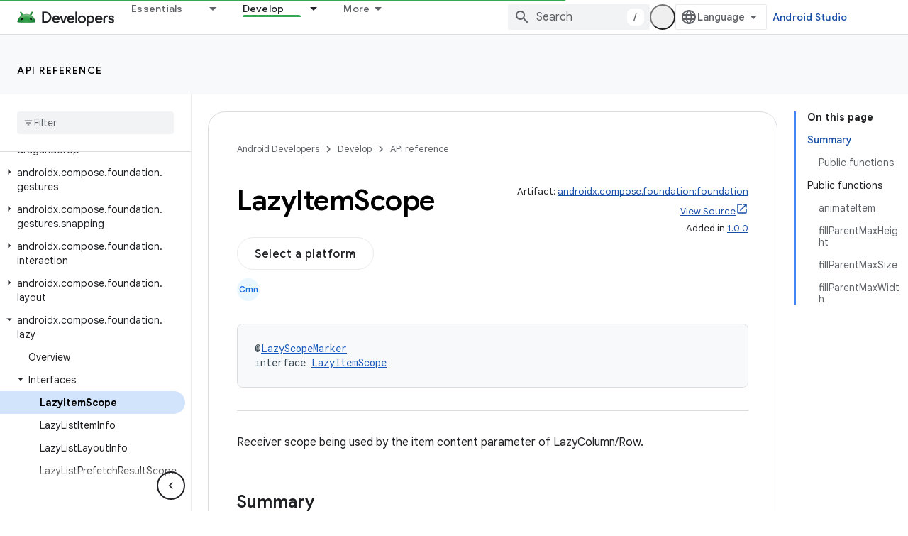

--- FILE ---
content_type: text/javascript
request_url: https://www.gstatic.com/devrel-devsite/prod/v5f5028bd8220352863507a1bacc6e2ea79a725fdb2dd736f205c6da16a3d00d1/android/js/devsite_devsite_feedback_module.js
body_size: -866
content:
(function(_ds){var window=this;var Vsa=function(a){var b=a.projectName,c=a.Uq;const d=a.XB,e=a.Uz,f=a.zz,g=a.WC;a='<devsite-dialog class="devsite-feedback" aria-labelledby="devsite-feedback-dialog-title"><div class="devsite-dialog-contents"><h1 id="devsite-feedback-dialog-title" class="no-link">Send feedback about...</h1><div class="devsite-feedback-items"><a href="#" class="devsite-feedback-item" feedback-type="documentation" data-label="Docs Feedback Image" track-type="feedback" track-name="feedbackDocIcon"><div class="devsite-feedback-item-icon-container devsite-feedback-item-icon-color"><div class="devsite-feedback-item-icon material-icons" aria-hidden="true">description</div></div><div>This page</div><div class="devsite-feedback-item-type">Documentation feedback</div></a>';
f||(c=d?'<div class="devsite-feedback-item-icon material-icons" aria-hidden="true">'+_ds.S(d)+"</div>":c?'<img src="'+_ds.T(_ds.cM(c))+'" loading="lazy" alt="">':"",a+="<a"+(e?' href="'+_ds.T(_ds.bM(e))+'"':' href="#"')+' class="devsite-feedback-item" feedback-type="product" data-label="Product Feedback Image" track-type="feedback" track-name="feedbackProductIcon"><div class="devsite-feedback-item-icon-container '+(d?"devsite-feedback-item-icon-color devsite-theme-primary":"devsite-feedback-item-icon-img")+
'">'+c+"</div><div>"+_ds.S(b)+'</div><div class="devsite-feedback-item-type">',a+="Product feedback</div></a>");a+='</div><div class="devsite-feedback-notice">We appreciate your feedback! Please note that we cannot respond.</div>';g&&(a+='<div class="devsite-feedback-support"><span class="devsite-feedback-support-icon material-icons" aria-hidden="true">help</span><span>',b='Need help? Visit our <a href="'+(_ds.T(_ds.bM(g))+'">support page</a>.'),a+=b,a+="</span></div>");return(0,_ds.R)(a+'<div class="devsite-feedback-buttons"><button class="button-white" data-label="Cancel Feedback Button" track-type="feedback" track-name="cancelFeedbackButton" feedback-cancel>Close</button></div></div></devsite-dialog>')};var Xsa=function(a){a.eventHandler.listen(a,"click",c=>{if(c.target.closest("a")||c.target.closest("button"))a.getAttribute("feedback-type")?z2(a,c,`${a.getAttribute("feedback-type")}`):(c.preventDefault(),c.stopPropagation(),a.j&&(document.body.appendChild(a.j),a.j.open=!0,c={action:"click",category:a.getAttribute("data-category")||"Site-Wide Custom Events",label:a.getAttribute("data-label")},A2(a,c)))});if(a.j){var b=Array.from(a.j.querySelectorAll("[feedback-type]"));for(const d of b)a.eventHandler.listen(d,
"click",async e=>{await Wsa(a,e)});let c;(b=(c=a.j)==null?void 0:c.querySelector("button[feedback-cancel]"))&&a.eventHandler.listen(b,"click",()=>{B2(a);var d;const e=(d=a.j)==null?void 0:d.querySelector("button[feedback-cancel]");d={action:"click",label:e==null?void 0:e.getAttribute("data-label"),category:(e==null?void 0:e.getAttribute("data-category"))||"Site-Wide Custom Events"};A2(a,d)});a.eventHandler.listen(a.j,"devsite-dialog-hide",()=>{let d;(d=a.j)==null||d.remove()})}},z2=async function(a,
b,c){var d=b.Je,e=d.getAttribute("href");e=e==="#"||e===""||!e;c={pageUrl:_ds.C().toString(),context:a.getAttribute("context"),type:c};var f;const g=(f=await Ysa())==null?void 0:_ds.Rga(f);if(g==null?0:g.length)c.Yg=g;a.hasAttribute("rating-type")&&(c.FL=a.getAttribute("rating-type"));a.hasAttribute("rating-category")&&(c.EL=a.getAttribute("rating-category"));f=await _ds.v();f={productId:a.getAttribute("product-id"),locale:f.getLocale(),bucket:a.getAttribute("bucket"),productVersion:a.getAttribute("version"),
callback:()=>void Zsa(),onLoadCallback:()=>void B2(a)};d={action:"click",label:d.getAttribute("data-label"),category:d.getAttribute("data-category")||"Site-Wide Custom Events"};A2(a,d);e&&(b.preventDefault(),b.stopPropagation(),_ds.ZO(f,c))},Wsa=async function(a,b){const c=b.Je.getAttribute("feedback-type")||"";await z2(a,b,c)},B2=function(a){a.j&&(a.j.open=!1,a.j.remove())},Ysa=async function(){await _ds.v();const a=document.querySelector("devsite-analytics");if(!a)return null;await customElements.whenDefined("devsite-analytics");
return a},Zsa=function(){Array.from(document.querySelectorAll('script[src*="www.google.com/tools/feedback/"]')).forEach(a=>{_ds.Hn(a)})},A2=function(a,b){a.dispatchEvent(new CustomEvent("devsite-analytics-observation",{detail:b,bubbles:!0}))},C2=class extends _ds.Vm{constructor(){super(["devsite-analytics","devsite-dialog"]);this.eventHandler=new _ds.u;this.j=null;this.m=!1;_ds.Rm(this,(0,_ds.Ag)`bucket`,(0,_ds.Ag)`context`,(0,_ds.Ag)`product-id`,(0,_ds.Ag)`data-label`,(0,_ds.Ag)`track-metadata-position`,
(0,_ds.Ag)`track-metadata-snippet-file-url`,(0,_ds.Ag)`track-metadata-lang`,(0,_ds.Ag)`track-name`,(0,_ds.Ag)`track-type`,(0,_ds.Ag)`disable`,(0,_ds.Ag)`project-`,(0,_ds.Ag)`feedback-type`)}connectedCallback(){if(!this.m){var a=this.querySelector(".google-feedback"),b=new Map([["data-b","bucket"],["data-context","context"],["data-p","product-id"]]),c=new Map([["data-label","Send Feedback Button"],["track-metadata-position","content"],["track-name","sendFeedbackLink"],["track-type","feedback"]]);if(a){for(const [d,
e]of b.entries()){b=d;const f=e;if(a.hasAttribute(b)){const g=a.getAttribute(b)||"";_ds.Sm(this,f,g);a.removeAttribute(b)}}for(const [d,e]of c.entries())c=d,b=e,a.hasAttribute(c)?(b=a.getAttribute(c)||"",_ds.Sm(this,c,b),a.removeAttribute(c)):_ds.Sm(this,c,b);a.classList.remove("google-feedback")}!this.hasAttribute("project-name")&&(a=document.querySelector('meta[property="og:site_name"]'))&&(a=a.getAttribute("content")||"",_ds.Sm(this,"project-name",a));this.hasAttribute("project-icon")?_ds.Sm(this,
"project-icon",_ds.Do(this.getAttribute("project-icon")||"").href||""):(a=document.querySelector('link[rel="apple-touch-icon"]'))&&_ds.Sm(this,"project-icon",a.getAttribute("href")||"");this.j=_ds.qu(Vsa,{zz:this.hasAttribute("disable-product-feedback"),Uz:this.getAttribute("project-feedback-url"),Uq:this.getAttribute("project-icon"),XB:this.getAttribute("project-icon-name"),projectName:this.getAttribute("project-name")||"",WC:this.getAttribute("project-support-url")});this.m=!0}Xsa(this)}disconnectedCallback(){_ds.D(this.eventHandler)}};
C2.prototype.disconnectedCallback=C2.prototype.disconnectedCallback;C2.prototype.connectedCallback=C2.prototype.connectedCallback;try{customElements.define("devsite-feedback",C2)}catch(a){console.warn("Unrecognized DevSite custom element - DevsiteFeedback",a)};})(_ds_www);
